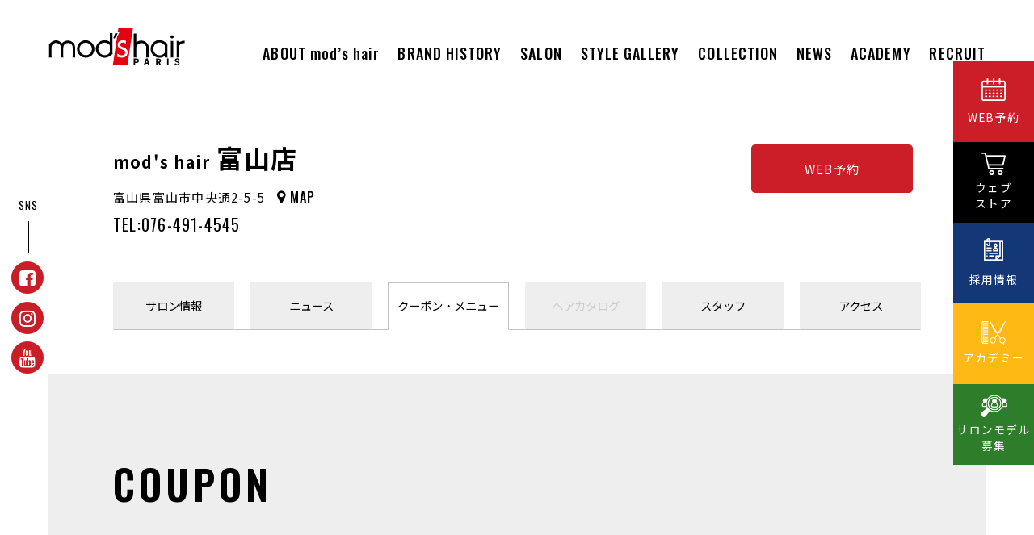

--- FILE ---
content_type: text/html; charset=UTF-8
request_url: https://modshair.co.jp/salon/toyama/coupon/200/
body_size: 13811
content:
<!DOCTYPE html>
<html lang="ja">
<head>


<meta charset="utf-8">
<meta name="viewport" content="width=device-width, initial-scale=1, maximum-scale=1, user-scalable=0">
<meta name="robots" content="INDEX,FOLLOW">
<link rel="apple-touch-icon" href="/common/touch-icon.png" />
<link rel="shortcut icon" href="/common/favicon.ico" />
<link rel="stylesheet" type="text/css" href="/common/js/drawer/drawer.css">
<link rel="stylesheet" type="text/css" href="/common/css/reset.css">
<link rel="stylesheet" type="text/css" href="/common/css/import.css">
<script src="https://code.jquery.com/jquery-1.11.3.min.js"></script>



<!-- Google Tag Manager -->
<script>(function(w,d,s,l,i){w[l]=w[l]||[];w[l].push({'gtm.start':
new Date().getTime(),event:'gtm.js'});var f=d.getElementsByTagName(s)[0],
j=d.createElement(s),dl=l!='dataLayer'?'&l='+l:'';j.async=true;j.src=
'https://www.googletagmanager.com/gtm.js?id='+i+dl;f.parentNode.insertBefore(j,f);
})(window,document,'script','dataLayer','GTM-WCKSWX4');</script>
<!-- End Google Tag Manager -->

<!-- Global site tag (gtag.js) - Google Analytics -->
<script async src="https://www.googletagmanager.com/gtag/js?id=UA-20698947-1"></script>
<script>

  window.dataLayer = window.dataLayer || [];
  function gtag(){dataLayer.push(arguments);}
  gtag('js', new Date());

  gtag('config', 'UA-20698947-1');

</script>


<!-- Facebook Pixel Code -->
<script>

  !function(f,b,e,v,n,t,s)
  {if(f.fbq)return;n=f.fbq=function(){n.callMethod?
  n.callMethod.apply(n,arguments):n.queue.push(arguments)};
  if(!f._fbq)f._fbq=n;n.push=n;n.loaded=!0;n.version='2.0';
  n.queue=[];t=b.createElement(e);t.async=!0;
  t.src=v;s=b.getElementsByTagName(e)[0];
  s.parentNode.insertBefore(t,s)}(window, document,'script',
  'https://connect.facebook.net/en_US/fbevents.js');
  fbq('init', '530910494027274');
  fbq('track', 'PageView');

</script>
<noscript><img height="1" width="1" style="display:none"
  src="https://www.facebook.com/tr?id=530910494027274&ev=PageView&noscript=1"
/></noscript>
<!-- End Facebook Pixel Code -->




<title>【新規限定】カット＋カラー＋ケラスターゼヘアエステヘッドスパ｜富山店 クーポン</title>
<meta name="description" content="【しっかり集中ヘアケア】ケラスターゼで理想の髪と頭皮に近づくお手伝いを致します■半個室で優雅に■ヘッドスパ付■カラーはロング料金有（ショート¥14,300 ミディアム¥15,400 ロング¥16,500）
【クーポンご利用の際はご予約時にお電話で使用をお伝えいただくか、当画面をお会計時にお見せ下さい】">
<meta name="keywords" content="モッズヘア,美容室,美容院,modshair,富山店">

<meta property="og:type" content="website">
<meta property="og:title" content="【新規限定】カット＋カラー＋ケラスターゼヘアエステヘッドスパ｜mod's hair 富山店 クーポン">
<meta property="og:url" content="https://modshair.co.jp/salon/toyama/coupon/200/">
<meta property="og:image" content="https://modshair.co.jp/upload/save_images/salon/63/63_salonPhoto1.jpg">

<meta property="og:site_name" content="mod's hair オフィシャルサイト">
<meta property="og:description" content="【しっかり集中ヘアケア】ケラスターゼで理想の髪と頭皮に近づくお手伝いを致します■半個室で優雅に■ヘッドスパ付■カラーはロング料金有（ショート¥14,300 ミディアム¥15,400 ロング¥16,500）
【クーポンご利用の際はご予約時にお電話で使用をお伝えいただくか、当画面をお会計時にお見せ下さい】">


</head>

<body class="drawer drawer--right salon">


<!-- Google Tag Manager (noscript) -->
<noscript><iframe src="https://www.googletagmanager.com/ns.html?id=GTM-WCKSWX4"
height="0" width="0" style="display:none;visibility:hidden"></iframe></noscript>
<!-- End Google Tag Manager (noscript) -->




<section id="reservations">
<ul class="clearfix">

<li class="reserve x2"><a href="https://beauty.hotpepper.jp/slnH000212017/" target="_blank" onclick="gtag('event', '富山店', {'event_category': 'WEB予約click', 'event_label': '富山店'});"><i class="fa fa-calendar" aria-hidden="true"></i> WEB予約</a></li>

<li class="tel x2"><a href="tel:076-491-4545" onclick="gtag('event', '富山店', {'event_category': 'TELclick', 'event_label': '富山店'});"><i class="fa fa-mobile" aria-hidden="true"></i> お電話</a></li>


</ul>

</section><!-- #reservations -->



<h1><a id="logo" class="" href="/"><img src="/common/images/logo.svg" alt="mod's hair" class="svg"></a></h1>

<header class="head">
<button type="button" class="drawer-toggle drawer-hamburger">
<span class="sr-only">toggle navigation</span>
<span class="drawer-hamburger-icon"></span>
</button>
<div class="drawer-container">
<div class="drawer-navbar-header">

</div>

<nav class="drawer-nav" role="navigation" id="gNavi">
<ul class="drawer-menu drawer-menu--right">
<li><a href="/about/" class="drawer-menu-item">ABOUT mod’s hair</a><div class="tooltip">モッズ・ヘアについて</div></li>
<li><a href="/bland/" class="drawer-menu-item">BRAND HISTORY</a><div class="tooltip">ヒストリー</div></li>
<li><a href="/salon/" class="drawer-menu-item">SALON<span> LIST</span></a><div class="tooltip">サロン</div></li>
<li><a href="/haircatalog/" class="drawer-menu-item">STYLE GALLERY</a><div class="tooltip">ギャラリー</div></li>
<li><a href="/collection/" class="drawer-menu-item"><span>SEASONAL </span>COLLECTION</a><div class="tooltip">シーズナルコレクション</div></li>
<li><a href="/news/salon/" class="drawer-menu-item">NEWS</a><div class="tooltip">お知らせ</div></li>
<!--
<li><a href="/column/" class="drawer-menu-item">COLUMN</a><div class="tooltip">コラム</div></li>
-->
<li><a href="/academy/" class="drawer-menu-item" target="_blank">ACADEMY</a><div class="tooltip">アカデミー</div></li>
<li><a href="/recruit/" class="drawer-menu-item">RECRUIT</a><div class="tooltip">採用情報</div></li>
</ul>
<ul class="snsBtn clearfix sp">
<li><a href="https://www.facebook.com/modshair.jp/" target="_blank" rel="nofollow"><i class="fa fa-facebook-square" aria-hidden="true"></i></a></li><li><a href="https://www.instagram.com/mods_hair_japan/" target="_blank" rel="nofollow"><i class="fa fa-instagram" aria-hidden="true"></i></a></li><li><a href="https://www.youtube.com/channel/UCZBnapIrGWWoynfqycRKG_A" target="_blank" rel="nofollow"><i class="fa fa-youtube" aria-hidden="true"></i></a></li></ul>
</nav>
</div><!-- #gNavi -->
</header>






<main id="main">



<div class="container x1b">




<header id="salonHead" >
<dl>
<dt><h2><span>mod's hair</span> 富山店</h2></dt>
<dd><address>富山県富山市中央通2-5-5 </address><span><i class="fa fa-map-marker" aria-hidden="true"></i> <a href="https://goo.gl/maps/orCJ5T5FbQY3Ea8QA" target="_blank" rel="nofollow">MAP</a></span></dd>
<dd class="tel"><a href="tel:076-491-4545" onclick="gtag('event', '富山店', {'event_category': 'TELclick', 'event_label': '富山店'});">TEL:076-491-4545</a></dd>
</dl>
<ul>
<li class="reserve"><a href="https://beauty.hotpepper.jp/slnH000212017/" target="_blank" onclick="gtag('event', '富山店', {'event_category': 'WEB予約click', 'event_label': '富山店'});">WEB予約</a></li></ul>
</header><!-- #salonHead -->

<nav id="salonNavi" class="is-fixed">
<ul class="clearfix">
<li><a href="/salon/toyama/"><i class="fa fa-home" aria-hidden="true"></i>サロン<br>情報</a></li>
<li><a href="/salon/toyama/news/" class="x1"><i class="fa fa-info-circle" aria-hidden="true"></i>ニュース</a></li>
<li class="active"><a href="/salon/toyama/coupon/"><i class="fa fa-list" aria-hidden="true"></i>クーポン<span>・</span><br>メニュー</a></li>
<li class="none"><a href="/salon/toyama/haircatalog/"><i class="fa fa-camera-retro" aria-hidden="true"></i>ヘア<br>カタログ</a></li>
<li><a href="/salon/toyama/staff/" class="x1"><i class="fa fa-user-circle" aria-hidden="true"></i>スタッフ</a></li>
<li><a href="/salon/toyama/#access" class="x1"><i class="fa fa-map" aria-hidden="true"></i>アクセス</a></li>
</ul>
</nav><!-- #salonNavi -->



</div><!-- /.container -->

<div class="container x3">
<div class="contents">



<section id="couponArea">
<h2 class="title">COUPON</h2>



<article class="couponBox">

<div class="clearfix">


<div class="couponTxt x2">
<dl class="clearfix">
<dt><span>新規</span></dt>
<dd class="price"><span class="normal"><strike>18,700〜（税込）</strike></span><span class="discount">¥14,300〜（税込）</span></dd>
<dd class="name">【新規限定】カット＋カラー＋ケラスターゼヘアエステヘッドスパ</dd>

</dl>

<div class="clearfix">


<p class="note">
【しっかり集中ヘアケア】ケラスターゼで理想の髪と頭皮に近づくお手伝いを致します■半個室で優雅に■ヘッドスパ付■カラーはロング料金有（ショート¥14,300 ミディアム¥15,400 ロング¥16,500）<br />
【クーポンご利用の際はご予約時にお電話で使用をお伝えいただくか、当画面をお会計時にお見せ下さい】
</p>


</div>

</div><!-- /.couponTxt -->

</div><!-- /.clearfix -->

<p class="limit">2026年01月31日まで</p>



</article><!-- /.couponBox -->




</section><!-- #couponArea -->

<center>
<div class="moreBtn2 jp"><a href="/salon/toyama/coupon/">その他のクーポンを見る</a></div>
</center>

</div><!-- /.contents -->
</div><!-- /.container -->



</main>






<footer class="x2">
<div id="pageTop"><a href="JavaScript:scrollTo(0,0)" onclick="slowdownScroll();return false;">TOP</a></div>
<div id="footer" class="clearfix">

<nav id="footNavi">
<ul>
<li><a href="/housing/">物件情報募集 </a></li><li><a href="/recruit/">採用情報</a></li><li><a href="/company/">会社概要</a></li><li><a href="/credit/policy.php">プライバシーポリシー</a></li><li><a href="/credit/sitepolicy.php">サイトポリシー</a></li>
</ul>
<ul>
<li><a href="/bs/">モッズ・ヘアオーナー様募集</a></li>
<li><a href="/monitor/">ヘアモニター募集</a></li>
</ul>
</nav><!-- /#footNavi -->

</div><!-- /#footer -->
<div id="copyRight">&copy; 2026 M・H・PLUS <span>LTD. All Rights Reserved.</span></div>
</footer>




<section id="sideBtn2" class="pc">
<ul>
<li><a href="/salon/">WEB予約</a></li>
<li><a href="https://www.mhg-webstore.com/" target="_blank">ウェブ<br>ストア</a></li>
<li><a href="/recruit/">採用情報</a></li>
<li><a href="/academy/" target="_blank">アカデミー</a></li>
<li><a href="/salonmodel/">サロンモデル<br>募集</a></li>
</ul>
</section><!-- /#sideBtn -->


<section id="sideBtn" class="sp x2">
<ul>
<li><a href="/salon/">RESERVATION</a></li>
<li><a href="https://www.mhg-webstore.com/" target="_blank" rel="nofollow">STORE</a></li>
<li><a href="/recruit/">RECRUIT</a></li>
<li><a href="/academy/">ACADEMY</a></li>
<li><a href="/salonmodel/">MODEL</a></li>
</ul>
</section><!-- /#sideBtn -->


<section id="snsBtnLeft">
<h3>SNS</h3>
<ul class="clearfix">
<li><a href="https://www.facebook.com/modshair.jp/" target="_blank">
<span class="fa-stack fa-lg">
  <i class="fa fa-circle fa-stack-2x"></i>
  <i class="fa fa-facebook-square fa-stack-1x fa-inverse"></i>
</span></a></li>
<li><a href="https://www.instagram.com/mods_hair_japan/" target="_blank">
<span class="fa-stack fa-lg">
  <i class="fa fa-circle fa-stack-2x"></i>
  <i class="fa fa-instagram fa-stack-1x fa-inverse"></i>
</span>
</a></li>
<li><a href="https://www.youtube.com/channel/UCZBnapIrGWWoynfqycRKG_A" target="_blank">
<span class="fa-stack fa-lg">
  <i class="fa fa-circle fa-stack-2x"></i>
  <i class="fa fa-youtube fa-stack-1x fa-inverse"></i>
</span></a></li></ul>
</section><!-- #snsBtnLeft -->









<script src="/common/js/jquery.easing.1.3.js"></script>
<script src="/common/js/jquery.heightLine.js"></script>
<script src="/common/js/scroll.js"></script>
<script src="/common/js/footerFixed.js"></script>
<script src="/common/js/jquery.transit.min.js"></script>
<!-- jquery.response.js -->
<script type="text/javascript" src="/common/js/response.js"></script>

<script type="text/javascript" src="/common/js/ofi.min.js"></script>
<script>
  objectFitImages();
</script>


<script src="/common/js/drawer/iscroll.min.js"></script>
<script src="/common/js/drawer/bootstrap.min.js"></script>
<script src="/common/js/drawer/drawer.min.js" charset="utf-8"></script>
<script>

$(document).ready(function() {
	$('.drawer').drawer();
});

</script>


<script src="/common/js/desvg.js"></script>
<script>

$(function(){
  deSVG('.svg', true);
});

</script>


<script>

var ua = navigator.userAgent.toLowerCase();
var isMobile = /iphone/.test(ua)||/android(.+)?mobile/.test(ua);

if (!isMobile) {
    $('a[href^="tel:"]').on('click', function(e) {
        e.preventDefault();
    });
}

</script>


<script>

$(function () {
  var $body = $('header.head'),
      $navTypeA = $('#main'),
      navTypeAOffsetTop = $navTypeA.offset().top;
  
  $(window).on('scroll', function () {
    if($(this).scrollTop() > navTypeAOffsetTop) {
      $body.addClass('is-fixed');
    } else {
      $body.removeClass('is-fixed');
    }
  });

});

</script>

<script>

$(function () {
	if (window.matchMedia('(min-width: 640px)').matches) {
		$('.tooltip').hide();
		$('#gNavi li').hover(
		function () {
			$(this).children('.tooltip').fadeIn('fast');
		},
		function () {
			$(this).children('.tooltip').fadeOut('fast');
		});
	}
});

</script>






<script type="text/javascript" src="/common/js/jquery.tile.js"></script>
<script type="application/javascript">

$(function(){
if (window.matchMedia('(min-width: 640px)').matches) {
}else {
	$('#salonNavi li a').tile(6);
}
});

</script>


</body>
</html>

--- FILE ---
content_type: text/css
request_url: https://modshair.co.jp/common/css/import.css
body_size: 554
content:
 @charset "UTF-8";

/* -----------------------------------------------
FileName: import.css
----------------------------------------------- */

/* Import */
@import "base.css";
@import "layout.css";
@import "style.css";
@import "common.css";
@import "class.css";
@import "font-awesome.min.css";
@import "mobile.css";
@import url('https://fonts.googleapis.com/css?family=Oswald:200,300,400,500,600,700');
@import url('https://fonts.googleapis.com/css?family=Noto+Sans+JP:300,400,500,700|Noto+Serif+JP:200,400,500,600&subset=japanese');
@import url('https://fonts.googleapis.com/css2?family=EB+Garamond:wght@400;500;600&display=swap');


--- FILE ---
content_type: text/css
request_url: https://modshair.co.jp/common/css/base.css
body_size: 2063
content:
@charset "UTF-8";

/* -----------------------------------------------
FileName: base.css
----------------------------------------------- */


 
/* remanregular */
@font-face {
    font-family: 'remanregular';
    src: url('../fonts/reman/reman-webfont.eot');
    src: url('../fonts/reman/reman-webfont.eot?#iefix') format('embedded-opentype'),
         url('../fonts/reman/reman-webfont.woff2') format('woff2'),
         url('../fonts/reman/reman-webfont.woff') format('woff'),
         url('../fonts/reman/reman-webfont.ttf') format('truetype'),
         url('../fonts/reman/reman-webfont.svg#remanregular') format('svg');
    font-weight: normal;
    font-style: normal;

}


body {
	margin: 0;
	padding:0;
	color: #000;
	background:#fff;
	text-align: left;
	font-family:'Noto Sans JP',"ヒラギノ角ゴ Pro W3", "Hiragino Kaku Gothic Pro", "メイリオ", Meiryo, Osaka, "ＭＳ Ｐゴシック", "MS PGothic", sans-serif;
	line-height:1.85em;
	letter-spacing:.08em;
	font-size:0.95em; /* 15.2px */
	position:relative;
	/* height:100vh; */
}




html, body, h1, h2,h3, h4, h5, h6, p, dl, dt, dd, li, ul, ol, form, div, img, table, td, th, tr{
	margin: 0;
	padding: 0;
}

h1, h2, h3, h4, h5, h6 {
	font-size: 1em;
	font-weight: normal;
}

ul {
	list-style: none;
}

table {
	font-size:1em;
	border-collapse:collapse;
}


img {
    max-width: 100%;
    height: auto;
	border: none;
	vertical-align:bottom;
	image-rendering: -webkit-optimize-contrast;
}

input {
	font-family:'Noto Sans JP',"ヒラギノ角ゴ Pro W3", "Hiragino Kaku Gothic Pro", "メイリオ", Meiryo, Osaka, "ＭＳ Ｐゴシック", "MS PGothic", sans-serif;
	font-size: 1em;
	font-weight: 300;
}

textarea {
	font-family:'Noto Sans JP',"ヒラギノ角ゴ Pro W3", "Hiragino Kaku Gothic Pro", "メイリオ", Meiryo, Osaka, "ＭＳ Ｐゴシック", "MS PGothic", sans-serif;
	font-size: 1em;
	font-weight: 300;
}


/* Anchor - Nomal */

a:link, a:visited, a:active {
	color: #000;
	text-decoration: none;
	-webkit-transition: all .3s ease;
	-moz-transition: all .3s ease;
	-o-transition: all .3s ease;
}

a:hover {
	color: #000;
	text-decoration: underline;
}









--- FILE ---
content_type: image/svg+xml
request_url: https://modshair.co.jp/common/images/logo.svg
body_size: 9632
content:
<?xml version="1.0" encoding="utf-8"?>
<!-- Generator: Adobe Illustrator 16.0.3, SVG Export Plug-In . SVG Version: 6.00 Build 0)  -->
<!DOCTYPE svg PUBLIC "-//W3C//DTD SVG 1.1//EN" "http://www.w3.org/Graphics/SVG/1.1/DTD/svg11.dtd">
<svg version="1.1" id="logoSvg" xmlns="http://www.w3.org/2000/svg" xmlns:xlink="http://www.w3.org/1999/xlink" x="0px" y="0px"
	 width="154.359px" height="42.197px" viewBox="0 0 154.359 42.197" enable-background="new 0 0 154.359 42.197"
	 xml:space="preserve">
<g>
	<path d="M78.223,5.625c0.066,0.017,0.127,0.039,0.152,0.105c-0.171,0.56-0.579,1.039-0.841,1.552
		c-0.915,1.323-1.744,2.666-2.625,3.989c-0.206,0.327-0.43,0.302-1.434,0.293c-0.06-0.021-0.096-0.146-0.071-0.21l0.101-0.358
		c0.446-1.468,1.082-2.953,1.643-4.564c0.213-0.257,0.144-0.773,0.597-0.801L78.223,5.625z"/>
	<path d="M141.553,8.695c0.37,0.475,0.438,1.293,0.115,1.812c-0.359,0.65-1.074,1.085-1.852,0.959
		c-0.623-0.036-1.273-0.511-1.474-1.113c-0.215-0.558-0.137-1.249,0.23-1.727c0.471-0.563,1.182-0.803,1.92-0.679
		C140.901,8.072,141.313,8.289,141.553,8.695z"/>
	<path d="M13.46,15.725c0.479,0.365,0.865,0.861,1.317,1.27c0.09,0.065,0.195,0.065,0.305,0c1.207-1.275,2.67-2.206,4.287-2.641
		c1.292-0.346,2.893-0.499,4.228-0.11c0.602-0.004,1.057,0.362,1.6,0.512c2.392,0.987,4.314,3.466,4.624,6.008
		c0.244,1.838,0.117,9.583,0.134,11.459c0.028,0.498,0.275,0.952,0.275,0.952l-3.402,0.007c0,0,0.321-0.502,0.314-1.17
		c0,0,0.139-9.453-0.123-11.219c-0.221-1.272-1.043-2.481-2.25-3.192c-1.602-1.12-4.123-1.047-5.783-0.072
		c-1.471,0.947-2.35,2.417-2.433,4.101c0,0-0.152,7.129-0.078,10.711c0,0.279,0.259,0.861,0.259,0.861l-3.506,0.014
		c0,0,0.219-0.272,0.315-0.829c0,0,0.117-9.998,0.051-11.507c-0.194-1.811-1.875-3.296-3.481-3.899
		c-1.895-0.71-4.098-0.184-5.497,1.218l-0.71,0.866c-1.053,1.447-0.728,3.475-0.764,5.306l0.014,7.982
		c0.064,0.256,0.199,0.834,0.238,0.848L0,33.208l0.329-0.875c-0.009-4.316,0.049-8.839,0.021-13.112
		c-0.021-0.43-0.198-0.773-0.284-1.185c0-0.105,0.086-0.195,0.196-0.259c0.902-0.264,1.596-1.062,2.303-1.688
		c0.668-0.496,1.293-1.037,2.005-1.407c0.902-0.306,1.786-0.672,2.738-0.803c0.993-0.109,2.093-0.068,2.998,0.213
		C11.429,14.456,12.507,14.955,13.46,15.725z"/>
	<path fill="#E50012" d="M95.579,0v0.004l-3.6,24.335l-2.627,17.896l-16.589-0.018L77.58,9.637l2.331-4.523l0.214-0.431L78.31,4.645
		l0,0c0.252-1.637,0.436-3.02,0.73-4.641v0.002L95.579,0z"/>
	<path d="M154.311,14.111c0.043,0.927,0.086,1.856,0.003,2.765c-0.022,0.084-0.044,0.17-0.13,0.215
		c-0.996-0.065-2.072-0.063-2.979,0.262c-1.208,0.412-2.521,1.385-2.991,2.637c-0.175,1.253-0.072,11.747-0.072,12.448
		c0,0.309,0.2,0.733,0.2,0.733l-3.257,0.004c0,0,0.24-0.241,0.24-0.797c-0.006-0.555-0.007-16.202-0.007-16.202
		c-0.071-0.496,0.146-1.121-0.2-1.509c-0.067-0.107,0.129-0.171,0.129-0.171s2.744,0.036,2.675-0.028
		c0.62,0.021,0.175,0.496,0.238,0.735c0.046,0.213-0.099,0.555,0.115,0.662c0.431-0.176,0.856-0.56,1.267-0.754
		c1.141-0.607,2.479-0.759,3.817-0.913c0.304-0.065,0.563-0.281,0.861-0.215L154.311,14.111z"/>
	<path d="M72.308,5.469c0,0,0-0.016-0.036,1.245C72.3,8.501,72.249,25.426,72.3,28.209c0.045,0.412,0.171,0.778,0.303,1.144
		c-0.125,0.345-0.556,0.264-0.815,0.455c-1.489,1.02-2.858,2.299-4.519,2.948c-3.491,1.526-7.827,0.634-10.538-1.86
		c-2.961-2.619-4.058-6.736-2.834-10.518c1.038-3.369,4.396-6.078,7.824-6.608c1.722-0.265,3.665-0.208,5.18,0.459
		c0.82,0.299,1.734,0.753,2.46,1.343c0,0,0.051-6.702,0.031-9.549c-0.019-0.132-0.169-0.304-0.019-0.455
		C69.61,5.46,69.938,5.52,70.214,5.48L72.308,5.469z M63.157,16.332c-1.25,0.071-2.395,0.378-3.426,0.984
		c-2.389,1.543-3.68,4.115-3.364,6.978c0.308,2.313,1.757,4.639,4.01,5.643c2.292,1.221,5.544,0.799,7.501-0.847
		c0.58-0.544,1.253-1.146,1.534-1.878l0.017-4.877c-0.045-0.846,0.04-1.752-0.031-2.595c-0.435-0.967-1.34-1.717-2.227-2.323
		C65.979,16.689,64.643,16.328,63.157,16.332z"/>
	<path d="M43.786,13.889c0.432,0.129,0.904,0.146,1.316,0.318c2.464,0.762,4.849,2.929,5.872,5.34
		c1.245,2.388,1.116,5.906-0.063,8.308c-1.645,3.633-5.517,5.809-9.552,5.569c-3.493-0.196-6.851-2.463-8.351-5.69
		c-1.115-2.281-1.347-5.584-0.262-7.917c0.617-1.495,1.582-2.898,2.937-3.988c1.158-0.931,2.474-1.544,3.875-1.893
		C40.873,13.581,42.487,13.598,43.786,13.889z M41.464,16.473c-0.944,0.065-1.784,0.351-2.604,0.703
		c-0.559,0.149-0.967,0.65-1.459,0.954c-1.764,1.626-2.637,3.77-2.363,6.227c0.249,2.607,2.334,5.08,4.8,5.888
		c1.121,0.383,2.461,0.479,3.708,0.237c1.557-0.375,3.036-1.246,4.063-2.608c1.606-2.037,1.829-5.315,0.608-7.598
		C46.909,17.799,44.32,16.303,41.464,16.473z"/>
	<path d="M132.621,16.117c0.776,0.58,1.533,1.226,2.443,1.501c0.214,0.259-0.127,0.498-0.193,0.757l-0.127,0.629
		c-0.071,4.271-0.055,8.656-0.055,12.813c0.026,0.474,0.212,0.902,0.407,1.314c0.084,0.119,0.125,0.131,0.057,0.153
		c0,0-2.038,0-2.927,0.006c-0.129,0.001-0.343-0.013-0.343-0.013c-0.09-0.502-0.029-1.109-0.161-1.584
		c-0.063-0.107-0.175,0-0.261,0.021c-2.021,1.479-4.56,2.179-7.215,1.713c-3.39-0.489-6.748-2.995-7.879-6.317
		c-1.021-2.479-0.902-5.842,0.405-8.155c1.562-3.242,4.988-5.325,8.543-5.532C128.121,13.371,130.521,14.377,132.621,16.117z
		 M127.729,16.546c-2.25-0.622-4.599-0.049-6.342,1.27c-2.302,1.909-3.24,4.89-2.391,7.778c0.51,2.175,2.563,4.112,4.636,4.794
		c2.703,0.92,5.761,0.129,7.655-2.031c0.212-0.304,0.492-0.566,0.532-0.931c0.013-2.524,0.05-5.092,0.018-7.615
		c0.019-0.239-0.113-0.432-0.222-0.602C130.599,17.894,129.213,16.949,127.729,16.546z"/>
	<path d="M148.484,35.789c0,0.196-0.233,0.215-0.368,0.306l-0.906,0.35c-0.191-0.086-0.236-0.342-0.414-0.514
		c-0.365-0.365-0.904-0.473-1.421-0.338c-0.324,0.086-0.561,0.389-0.599,0.734c-0.064,0.322,0.104,0.605,0.395,0.777
		c1.249,0.596,3.365,0.801,3.355,2.678c0,0.842-0.378,1.641-1.138,2.059c-1.006,0.563-2.496,0.42-3.451-0.154
		c-0.455-0.302-0.799-0.777-1.02-1.27c0.024-0.15,0.218-0.154,0.34-0.218l0.865-0.329l0.131,0.021
		c0.365,0.644,1.021,1.116,1.792,1.045c0.349-0.043,0.736-0.218,0.908-0.563c0.146-0.264,0.122-0.628-0.051-0.887
		c-0.697-0.62-1.645-0.704-2.465-1.107c-0.716-0.302-1.193-0.986-1.174-1.742c-0.049-0.779,0.273-1.441,0.869-1.88
		c0.844-0.651,2.266-0.641,3.197-0.19C147.83,34.842,148.217,35.317,148.484,35.789z"/>
	<path d="M100.672,34.56c0.704,0.178,1.387,0.797,1.581,1.531c0.206,0.934,0.12,1.983-0.526,2.678
		c-0.887,0.836-2.307,0.532-3.52,0.596l-0.064,0.066v2.612l0,0h-0.102l-1.504,0.004v-7.584l0.559,0.041
		C97.096,34.504,99.529,34.41,100.672,34.56z M98.283,35.876l-0.105,0.064l-0.006,1.935l0.062,0.086
		c0.718,0.069,1.446,0.14,2.18-0.179c0.396-0.237,0.438-0.696,0.375-1.129c-0.064-0.28-0.285-0.604-0.567-0.67
		C99.598,35.854,98.932,35.897,98.283,35.876z"/>
	<path d="M124.054,34.469c0.886,0.013,1.778,0.091,2.487,0.507c0.778,0.539,0.979,1.465,0.852,2.393
		c-0.085,0.711-0.661,1.451-1.35,1.689l0,0c0.433,0.969,1.01,1.971,1.42,2.938l0.037,0.082l-1.677-0.007
		c-0.497-0.924-0.822-1.896-1.273-2.819c-0.361,0.015-0.794,0-1.138,0l-0.021-0.01v2.702l-0.009,0.145l-1.56-0.008
		c-0.02-0.126-0.021-0.129-0.021-0.191l-0.007-7.33c0-0.063,0.023-0.068,0.084-0.068C122.549,34.474,123.324,34.458,124.054,34.469z
		 M125.034,35.858c-0.514-0.037-0.708-0.008-1.571-0.016c0,0.659-0.045,1.309-0.041,2.053c-0.053,0.108,0.191,0.021,0.28,0.063
		c0.502-0.046,1.508,0.167,2.023-0.348c0.24-0.305,0.299-0.777,0.15-1.146C125.771,36.099,125.363,35.924,125.034,35.858z"/>
	<path d="M112.352,34.479l0.075,0.16l2.17,7.252c0,0.104,0.116,0.188-0.151,0.188h-1.453l-0.075-0.198l-0.455-1.614v-0.004
		l-2.394,0.012c0,0-0.158,0.431-0.241,0.67l-0.293,1.019l-0.037,0.123l-1.492-0.006c-0.213,0.024-0.068-0.177-0.07-0.261l2.42-7.198
		c0-0.084,0.109-0.149,0.19-0.149C111.149,34.466,112.107,34.418,112.352,34.479z M111.393,36.129l-0.033-0.137
		c-0.299,0.97-0.903,3.028-0.903,3.028l0.051,0.002c1.641,0.006,1.641,0.006,1.641,0.006l-0.02-0.104L111.393,36.129z"/>
	<path d="M113.545,32.737c-0.023-0.336,0.037-7.928,0.037-7.928s-0.109-3.236-0.322-4.72c-0.127-0.832-0.321-1.054-0.579-1.494
		c-1.134-1.941-3.03-4.026-5.833-4.404s-4.838,0.142-5.969,0.84c-0.518,0.313-0.988,0.708-1.361,1.047V6.114
		c0-0.101-0.08-0.182-0.184-0.182h-2.6c-0.104,0-0.187,0.081-0.187,0.182c0,0,0,26.063,0,26.421c0,0.354-0.419,0.718-0.318,0.718
		h3.62c0.105,0-0.333-0.248-0.333-0.572c0-0.176,0-11.222,0-11.222c0.232-0.827,0.563-1.752,0.963-2.161
		c0.771-0.793,1.566-2.327,4.913-2.379c3.343-0.057,4.96,3.139,5.118,3.627c0.078,0.239,0.164,1.059,0.227,1.833
		c0,0,0,10.114,0,10.358c0,0.242-0.416,0.516-0.313,0.516l3.411,0.01C113.938,33.261,113.57,33.073,113.545,32.737z"/>
	<path d="M141.667,33.261c0.099,0-0.163-0.105-0.163-0.564c0-0.461,0-18.048,0-18.048c0-0.099-0.078-0.179-0.181-0.179h-2.69
		c-0.104,0-0.182,0.017-0.182,0.116l0.188,0.66c0,0,0,17.125,0,17.424c0,0.298-0.309,0.594-0.21,0.594h3.237V33.261z"/>
	<rect x="134.385" y="34.418" width="1.615" height="7.66"/>
	<path fill="#FFFFFF" d="M84.671,13.744c-2.006-0.2-3.837,0.41-5.232,1.775c-1.158,1.239-1.518,3.155-0.989,4.793
		c1.095,3.212,4.655,3.412,7.063,4.884c0.799,0.514,1.256,1.332,1.369,2.191c0.094,1.25-0.551,2.396-1.623,2.945
		c-2.437,1.176-5.133,0.092-7.064-1.367h-0.129c-0.106,0.066-0.106,0.195-0.125,0.305c-0.017,1.1-0.035,2.178,0.036,3.254
		c0.019,0.111,0.022,0.236,0.152,0.283c0.473-0.047,0.969-0.115,1.446-0.006c1.184,0.314,2.375,0.609,3.716,0.602
		c1.57,0.037,2.946-0.424,4.151-1.27c1.721-1.436,2.592-3.596,2.039-5.855c-0.371-2.137-2.477-3.678-4.355-4.381
		c-1.493-0.639-3.628-0.911-4.026-2.867c-0.134-0.753,0.119-1.448,0.661-1.972c1.112-1.059,3.124-0.922,4.391-0.301
		c0.438,0.19,0.83,0.492,1.305,0.637c0.148-0.084,0.107-0.281,0.145-0.41c-0.002-0.902,0.016-1.832-0.033-2.738
		c-0.039-0.065-0.064-0.193-0.176-0.213C86.424,14.254,85.578,13.874,84.671,13.744z"/>
</g>
</svg>
